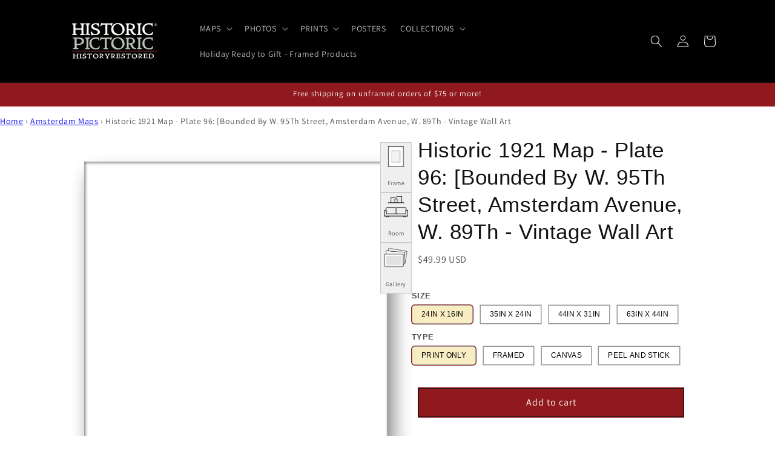

--- FILE ---
content_type: text/css
request_url: https://historicpictoric.com/cdn/shop/t/50/assets/component-mega-menu.css?v=166308715685339664831764138990
body_size: -264
content:
.mega-menu{position:static}.mega-menu__content{background-color:rgb(var(--color-background));border-left:0;border-radius:0;border-right:0;left:0;overflow-y:auto;padding-bottom:3rem;padding-top:3rem;position:absolute;right:0;top:100%}.shopify-section-header-sticky .mega-menu__content{max-height:calc(100vh - var(--header-bottom-position-desktop,20rem) - 4rem)}.header-wrapper--border-bottom .mega-menu__content{border-top:0}.js .mega-menu__content{opacity:0;transform:translateY(-1.5rem)}.mega-menu[open] .mega-menu__content{opacity:1;transform:translateY(0)}.mega-menu__list{display:grid;gap:1.8rem 4rem;grid-template-columns:repeat(6,minmax(0,1fr));list-style:none}.mega-menu__link{color:rgba(var(--color-foreground),.75);display:block;line-height:calc(1 + .3 / var(--font-body-scale));padding-bottom:.6rem;padding-top:.6rem;text-decoration:none;transition:text-decoration var(--duration-short) ease;word-wrap:break-word}.mega-menu__link--level-2{font-weight:700}.header--top-center .mega-menu__list{display:flex;justify-content:center;flex-wrap:wrap;column-gap:0}.header--top-center .mega-menu__list>li{width:16%;padding-right:2.4rem}.mega-menu__link--active,.mega-menu__link:hover{color:rgb(var(--color-foreground));text-decoration:underline}.mega-menu__link--active:hover{text-decoration-thickness:0.2rem}.mega-menu .mega-menu__list--condensed{display:block}.mega-menu__list--condensed .mega-menu__link{font-weight:400}


--- FILE ---
content_type: text/javascript
request_url: https://historicpictoric.com/cdn/shop/t/50/assets/animations.js?v=22728499079716119481764138982
body_size: -172
content:
const SCROLL_ANIMATION_TRIGGER_CLASSNAME="scroll-trigger",SCROLL_ANIMATION_OFFSCREEN_CLASSNAME="scroll-trigger--offscreen",SCROLL_ZOOM_IN_TRIGGER_CLASSNAME="animate--zoom-in",SCROLL_ANIMATION_CANCEL_CLASSNAME="scroll-trigger--cancel";function onIntersection(e,t){e.forEach(((e,i)=>{if(e.isIntersecting){const n=e.target;n.classList.contains(SCROLL_ANIMATION_OFFSCREEN_CLASSNAME)&&(n.classList.remove(SCROLL_ANIMATION_OFFSCREEN_CLASSNAME),n.hasAttribute("data-cascade")&&n.setAttribute("style",`--animation-order: ${i};`)),t.unobserve(n)}else e.target.classList.add(SCROLL_ANIMATION_OFFSCREEN_CLASSNAME),e.target.classList.remove(SCROLL_ANIMATION_CANCEL_CLASSNAME)}))}function initializeScrollAnimationTrigger(e=document,t=!1){const i=Array.from(e.getElementsByClassName("scroll-trigger"));if(0===i.length)return;if(t)return void i.forEach((e=>{e.classList.add("scroll-trigger--design-mode")}));const n=new IntersectionObserver(onIntersection,{rootMargin:"0px 0px -50px 0px"});i.forEach((e=>n.observe(e)))}function initializeScrollZoomAnimationTrigger(){if(window.matchMedia("(prefers-reduced-motion: reduce)").matches)return;const e=Array.from(document.getElementsByClassName("animate--zoom-in"));if(0===e.length)return;e.forEach((e=>{let t=!1;new IntersectionObserver((e=>{e.forEach((e=>{t=e.isIntersecting}))})).observe(e),e.style.setProperty("--zoom-in-ratio",1+.002*percentageSeen(e)),window.addEventListener("scroll",throttle((()=>{t&&e.style.setProperty("--zoom-in-ratio",1+.002*percentageSeen(e))})),{passive:!0})}))}function percentageSeen(e){const t=window.innerHeight,i=window.scrollY,n=e.getBoundingClientRect().top+i,r=e.offsetHeight;if(n>i+t)return 0;if(n+r<i)return 100;let o=(i+t-n)/((t+r)/100);return Math.round(o)}window.addEventListener("DOMContentLoaded",(()=>{initializeScrollAnimationTrigger(),initializeScrollZoomAnimationTrigger()})),Shopify.designMode&&(document.addEventListener("shopify:section:load",(e=>initializeScrollAnimationTrigger(e.target,!0))),document.addEventListener("shopify:section:reorder",(()=>initializeScrollAnimationTrigger(document,!0))));
